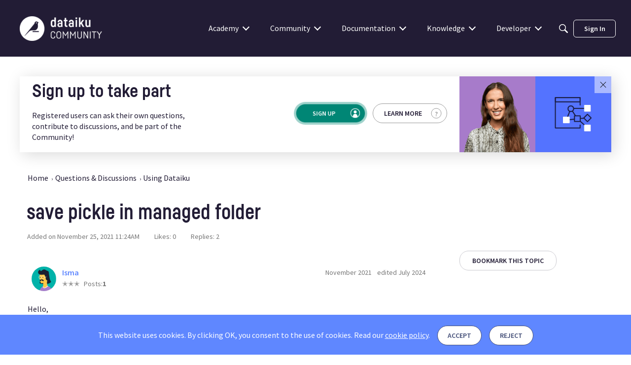

--- FILE ---
content_type: text/css
request_url: https://community.dataiku.com/plugins/GooglePrettify/design/prettify.css?v=69728a07
body_size: -44
content:
pre,code{background-color:#fafafa;border-color:#aaa}pre code{background-color:transparent}.pln{color:#000}.str{color:#080}.kwd{color:#00d}.com{color:#800}.typ{color:#606}.lit{color:#066}.pun,.opn,.clo{color:#660}.tag{color:#00d}.atn{color:#606}.atv{color:#080}.dec,.var{color:#606}.fun{color:red}@media print,projection{.str{color:#060}.kwd{color:#006;font-weight:700}.com{color:#600;font-style:italic}.typ{color:#404;font-weight:700}.lit{color:#044}.pun,.opn,.clo{color:#440}.tag{color:#006;font-weight:700}.atn{color:#404}.atv{color:#060}}ol.linenums{margin-top:0;margin-bottom:0}li.L0,li.L1,li.L2,li.L3,li.L5,li.L6,li.L7,li.L8{list-style-type:none}li.L1,li.L3,li.L5,li.L7,li.L9{background:#f0f0f0}


--- FILE ---
content_type: text/css
request_url: https://community.dataiku.com/dist/v2/forum/chunks/addons/lavendermoon/_codeLight.BrUP_APQ.css
body_size: 389
content:
.hljs{display:block;overflow-x:auto;padding:.5em;color:#333;background:#f8f8f8}.hljs-comment,.hljs-quote{color:#998;font-style:italic}.hljs-keyword,.hljs-selector-tag,.hljs-subst{color:#333;font-weight:700}.hljs-number,.hljs-literal,.hljs-variable,.hljs-template-variable,.hljs-tag .hljs-attr{color:teal}.hljs-string,.hljs-doctag{color:#d14}.hljs-title,.hljs-section,.hljs-selector-id{color:#900;font-weight:700}.hljs-subst{font-weight:400}.hljs-type,.hljs-class .hljs-title{color:#458;font-weight:700}.hljs-tag,.hljs-name,.hljs-attribute{color:navy;font-weight:400}.hljs-regexp,.hljs-link{color:#009926}.hljs-symbol,.hljs-bullet{color:#990073}.hljs-built_in,.hljs-builtin-name{color:#0086b3}.hljs-meta{color:#999;font-weight:700}.hljs-deletion{background:#fdd}.hljs-addition{background:#dfd}.hljs-emphasis{font-style:italic}.hljs-strong{font-weight:700}.code.codeBlock code.language-php{color:#998}.code.codeBlock code.language-css{color:teal}.code.codeBlock .token.important,.code.codeBlock .token.bold{font-weight:700}.code.codeBlock .token.italic{font-style:italic}.code.codeBlock .token.punctuation,.code.codeBlock .token.operator,.code.codeBlock .token.comment,.code.codeBlock .token.quote{color:#998;font-style:italic}.code.codeBlock .token.keyword,.code.codeBlock .token.selector-tag,.code.codeBlock .token.subst{color:#333;font-weight:700}.code.codeBlock .token.url,.code.codeBlock .token.inserted,.code.codeBlock .token.boolean,.code.codeBlock .token.symbol,.code.codeBlock .token.number,.code.codeBlock .token.literal,.code.codeBlock .token.variable,.code.codeBlock .token.template-variable,.code.codeBlock .token.tag,.code.codeBlock .token.attr{color:teal}.code.codeBlock .token.string,.code.codeBlock .token.doctag{color:#d14}.code.codeBlock .token.function,.code.codeBlock .token.function-definition,.code.codeBlock .token.title,.code.codeBlock .token.section,.code.codeBlock .token.selector-id{color:#900;font-weight:700}.code.codeBlock .token.subst{font-weight:400}.code.codeBlock .token.type,.code.codeBlock .token.class,.code.codeBlock .token.class-name,.code.codeBlock .token.class-name-definition,.code.codeBlock .token.title{color:#458;font-weight:700}.code.codeBlock .token.tag,.code.codeBlock .token.name,.code.codeBlock .token.attribute,.code.codeBlock .token.property{color:navy;font-weight:400}.code.codeBlock .token.regexp,.code.codeBlock .token.link{color:#009926}.code.codeBlock .token.symbol,.code.codeBlock .token.bullet{color:#990073}.code.codeBlock .token.built_in,.code.codeBlock .token.builtin-name{color:#0086b3}.code.codeBlock .token.meta,.code.codeBlock .token.important{color:#999;font-weight:700}.code.codeBlock .token.deletion{background:#fdd}.code.codeBlock .token.addition{background:#dfd}.code.codeBlock .token.emphasis{font-style:italic}.code.codeBlock .token.strong{font-weight:700}


--- FILE ---
content_type: image/svg+xml
request_url: https://us.v-cdn.net/6038234/uploads/53G1X7UGJWYL/icon-profile.svg
body_size: -107
content:
<svg xmlns="http://www.w3.org/2000/svg" viewBox="0 0 48.7 48.72"><path d="M24.35,0A24.36,24.36,0,1,0,48.71,24.36,24.36,24.36,0,0,0,24.35,0ZM35.81,43.26V39.1a11.46,11.46,0,0,0-22.91,0v4.17a22.11,22.11,0,1,1,22.91,0Z"/><circle cx="24.35" cy="18.36" r="7.49"/></svg>

--- FILE ---
content_type: application/x-javascript
request_url: https://community.dataiku.com/dist/v2/forum/entries/addons/Salesforce/forum.BjO1vmnQ.min.js
body_size: 235
content:
import{g as r,k as C,bg as e,M as t,n as p,q as s,bh as m,w as n,bi as d}from"../../forum.Dj4Iat2e.min.js";const u=()=>{const a=r(),i=C(),o=i.mediaQueries(),l={top:15,right:a.gutter.half,bottom:16,left:a.gutter.half};e(".openCase-item",{display:"flex",alignItems:"center",minHeight:50,...i.mediaQueries().oneColumnDown({...t.padding(l),flexWrap:"wrap"})}),e(".openCase-item:last-of-type",{borderBottom:p()}),e(".openCase-item + .openCase-item",{borderTop:p()}),e(".openCase-item.header",{fontWeight:a.fonts.weights.bold,...o.oneColumnDown({display:"none"})}),e(".openCase-value",{...i.mediaQueries().oneColumnDown({fontWeight:a.fonts.weights.semiBold})}),e(`.openCase-number,
        .openCase-subject,
        .openCase-date,
        .openCase-priority,
        .openCase-empty`,{...t.padding(l),...o.oneColumnDown({padding:0})}),e(".openCase-subject",{flex:"1 0",...o.oneColumnDown({order:-1,flex:"1 0 100%",marginBottom:s(a.gutter.half)})}),e(`.openCase-number,
        .openCase-date,
        .openCase-priority`,{textAlign:"center",minWidth:s(110),...o.oneColumnDown({minWidth:"auto",...m()})}),e(`.openCase-number .openCase-label,
        .openCase-subject .openCase-label,
        .openCase-date .openCase-label,
        .openCase-priority .openCase-label`,{...t.absolute.srOnly(),...o.oneColumnDown({minWidth:"auto",...m(),position:n("initial"),display:n("initial"),width:n("initial"),height:n("initial"),margin:n("0"),overflow:n("initial"),clip:n("initial")})}),e(".openCase-date",{minWidth:s(130),...o.oneColumnDown({minWidth:"auto"})}),e(".openCase-date, .openCase-number,",{...i.mediaQueries().oneColumnDown({})}),d(".openCase-link")};u();


--- FILE ---
content_type: application/x-javascript
request_url: https://community.dataiku.com/dist/v2/forum/entries/addons/subcommunities/forum.DIDQdfJ2.min.js
body_size: -256
content:
import{c$ as e,aS as t}from"../../forum.Dj4Iat2e.min.js";const i=e;t("SubcommunitiesWidget",i,{overwrite:!0});
